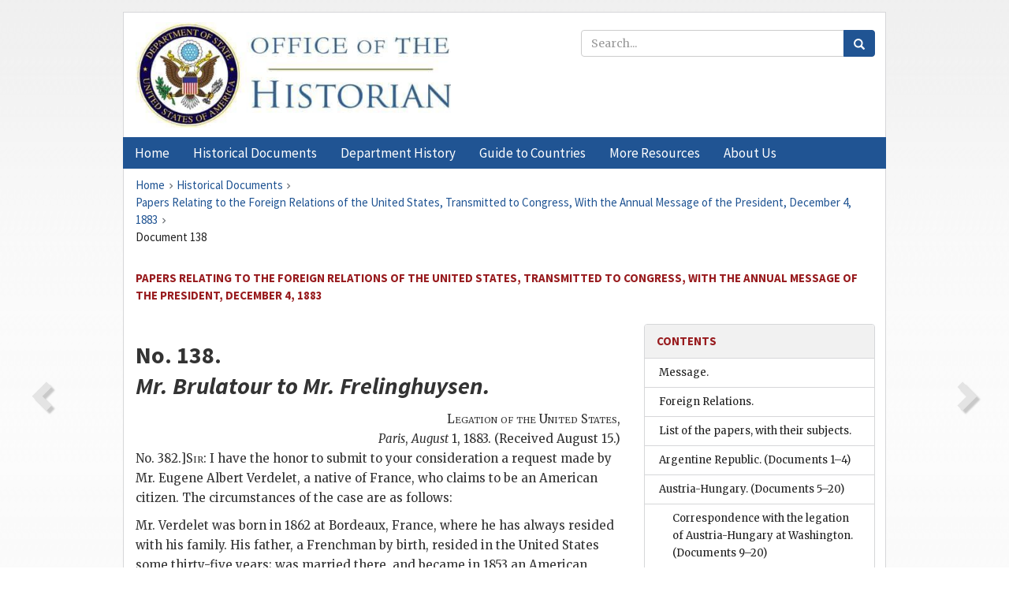

--- FILE ---
content_type: text/html;charset=utf-8
request_url: https://history.state.gov/historicaldocuments/frus1883/d138
body_size: 12246
content:
<!DOCTYPE html>
<html data-template="pages:app-root" lang="en" data-app=""><head><meta name="viewport" content="width=device-width, initial-scale=1.0"><meta name="description" content="history.state.gov 3.0 shell"><link href="/resources/images/favicon.ico" rel="shortcut icon"><script src="">(function(w,d,s,l,i){w[l]=w[l]||[];w[l].push({'gtm.start':
        new Date().getTime(),event:'gtm.js'});var f=d.getElementsByTagName(s)[0],
        j=d.createElement(s),dl=l!='dataLayer'?'&l='+l:'';j.async=true;j.src=
        'https://www.googletagmanager.com/gtm.js?id='+i+dl;f.parentNode.insertBefore(j,f);
        })(window,document,'script','dataLayer','GTM-WBD65RCC');</script><link href="/resources/css/all.css" rel="stylesheet" type="text/css"><title>Historical Documents - Office of the Historian</title></head><body id="body">
        <!-- Google Tag Manager (noscript) -->
        <noscript><iframe src="https://www.googletagmanager.com/ns.html?id=GTM-WBD65RCC" height="0" width="0" style="display:none;visibility:hidden"></iframe></noscript>
        <!-- End Google Tag Manager (noscript) -->
        <header class="hsg-header">
            <section class="hsg-grid hsg-header-inner">
                <div class="container hsg-header-content">
                    <div class="row">
                        <div class="col-sm-7">
                            <a href="/">
                                <img src="/resources/images/Office-of-the-Historian-logo_500x168.jpg" class="img-responsive" width="400" alt="Office of the Historian">
                            </a>
                        </div>
                        <div class="col-sm-5">
                            
                                <div class="banner__search">
                                    <div class="searchbox">
                                        <form action="/search" method="get" class="main-form" id="navigationSearchForm">
                                            <p class="form-group">
                                                <!-- Search: -->
                                                <input type="text" size="15" name="q" placeholder="Search..." class="form-control" id="search-box">
                                                <button type="submit" class="hsg-link-button search-button btn">
                                                    <i class="hsg-search-button-icon"></i>
                                                </button>
                                            </p>
                                        </form>
                                    </div>
                                </div>
                            
                        </div>
                    </div>
                </div>
            </section>
        </header>

        <nav role="navigation" class="hsg-nav navbar navbar-default">
            <div class="container hsg-nav-content">
                <div class="navbar-header">
                    <button type="button" class="navbar-toggle collapsed" data-toggle="collapse" data-target="#navbar-collapse-1" aria-expanded="false">
                        <span class="sr-only">Menu</span>
                        <i class="fa fa-bars"></i>
                        <span class="toggle-text">Menu</span>
                    </button>
                    <!--<a data-template="config:app-title" class="navbar-brand" href="./index.html">App Title</a>-->
                </div>
                <div class="navbar-collapse collapse" id="navbar-collapse-1">
                    <ul class="nav navbar-nav">
                        <li class="dropdown">
                            <a href="/" shape="rect">
                                <span>Home</span>
                            </a>
                        </li>
                        <li class="dropdown">
                            <a href="/historicaldocuments" class="dropdown-toggle" data-toggle="dropdown" role="button" aria-haspopup="true" aria-expanded="false">
                                <span>Historical Documents</span>
                            </a>
                            <ul class="dropdown-menu">
                                <li>
                                    <a href="/historicaldocuments">
                                        <em>Foreign Relations of the United States</em>
                                    </a>
                                </li>
                                <li>
                                    <a href="/historicaldocuments/about-frus">About the
                                            <em>Foreign Relations</em> Series</a>
                                </li>
                                <li>
                                    <a href="/historicaldocuments/status-of-the-series">Status
                                        of the <em>Foreign Relations</em> Series</a>
                                </li>
                                <li>
                                    <a href="/historicaldocuments/frus-history">History of the
                                            <em>Foreign Relations</em> Series</a>
                                </li>
                                <li>
                                    <a href="/historicaldocuments/ebooks">Ebooks Initiative</a>
                                </li>
                                <li>
                                    <a href="/historicaldocuments/quarterly-releases">Quarterly
                                        Releases</a>
                                </li>
                            </ul>
                        </li>
                        <li id="index_nav" class="dropdown">
                            <a href="/departmenthistory" class="dropdown-toggle" data-toggle="dropdown" role="button" aria-haspopup="true" aria-expanded="false">
                                <span>Department History</span>
                            </a>
                            <ul class="dropdown-menu">
                                <li>
                                    <a href="/departmenthistory">Overview</a>
                                </li>
                                <!--
                                <li>
                                    <a href="$app/departmenthistory/timeline">Administrative
                                        Timeline</a>
                                </li>
                                -->
                                <li>
                                    <a href="/departmenthistory/people/secretaries">Biographies
                                        of the Secretaries of State</a>
                                </li>
                                <li>
                                    <a href="/departmenthistory/people/principals-chiefs">Principal Officers and Chiefs of Mission</a>
                                </li>
                                <li>
                                    <a href="/departmenthistory/travels/secretary">Travels of
                                        the Secretary of State</a>
                                </li>
                                <li>
                                    <a href="/departmenthistory/travels/president">Travels of
                                        the President</a>
                                </li>
                                <li>
                                    <a href="/departmenthistory/visits">Visits by Foreign Heads
                                        of State</a>
                                </li>
                                <li>
                                    <a href="/departmenthistory/wwi">World War I and the
                                        Department</a>
                                </li>
                                <li>
                                    <a href="/departmenthistory/buildings">Buildings of the
                                        Department of State</a>
                                </li>
                                <li>
                                    <a href="/departmenthistory/diplomatic-couriers">U.S.
                                        Diplomatic Couriers</a>
                                </li>
                            </ul>
                        </li>
                        <li id="countries_nav" class="dropdown">
                            <a href="/countries" class="dropdown-toggle" data-toggle="dropdown" role="button" aria-haspopup="true" aria-expanded="false">
                                <span>Guide to Countries</span>
                            </a>
                            <ul class="dropdown-menu">
                                <li>
                                    <a href="/countries">Guide to Country Recognition and
                                        Relations</a>
                                </li>
                                <li>
                                    <a href="/countries/archives">World Wide Diplomatic Archives
                                        Index</a>
                                </li>
                            </ul>
                        </li>
                        <li id="resources_nav" class="dropdown">
                            <a href="" class="dropdown-toggle" data-toggle="dropdown" role="button" aria-haspopup="true" aria-expanded="false">
                                <span>More Resources</span>
                            </a>
                            <ul class="dropdown-menu">
                                <li>
                                    <a href="/tags">Browse Resources by Subject Tag</a>
                                </li>
                                <li>
                                    <a href="/conferences">Conferences</a>
                                </li>
                                <li>
                                    <a href="/about/contact-us">Contact Us</a>
                                </li>
                                <li>
                                    <a href="/developer">Developer Resources &amp; APIs</a>
                                </li>
                                <li>
                                    <a href="/education">Educational Resources</a>
                                </li>
                                <li>
                                    <a href="/about/faq">Frequently Asked Questions</a>
                                </li>
                                <li>
                                    <a href="/milestones">Key Milestones</a>
                                </li>
                                <li>
                                    <a href="/open">Open Government Initiative</a>
                                </li>
                                <li>
                                    <a href="/departmenthistory/short-history">A Short History
                                        of the Department</a>
                                </li>
                            </ul>
                        </li>
                        <li class="dropdown">
                            <a href="/about" shape="rect">
                                <span>About Us</span>
                            </a>
                        </li>
                    </ul>
                </div>
            </div>
        </nav>

        <div class="hsg-main">
            <section class="hsg-grid hsg-main-inner">
                <div class="container hsg-main-content">
                    <main id="content">
        <div>
            <div class="row">
                <nav class="hsg-breadcrumb hsg-breadcrumb--wrap" aria-label="breadcrumbs"><ol vocab="http://schema.org/" typeof="BreadcrumbList" class="hsg-breadcrumb__list"><li class="hsg-breadcrumb__list-item" property="itemListElement" typeof="ListItem"><a href="/" class="hsg-breadcrumb__link" property="item" typeof="WebPage"><span property="name">Home</span></a></li><li class="hsg-breadcrumb__list-item" property="itemListElement" typeof="ListItem"><a href="/historicaldocuments" class="hsg-breadcrumb__link" property="item" typeof="WebPage"><span property="name">Historical Documents</span></a></li><li class="hsg-breadcrumb__list-item" property="itemListElement" typeof="ListItem"><a href="/historicaldocuments/frus1883" class="hsg-breadcrumb__link" property="item" typeof="WebPage"><span property="name">Papers Relating to the Foreign Relations of the United States, Transmitted to Congress, With the Annual Message of the President, December 4, 1883</span></a></li><li class="hsg-breadcrumb__list-item" property="itemListElement" typeof="ListItem"><a href="/historicaldocuments/frus1883/d138" class="hsg-breadcrumb__link" property="item" typeof="WebPage" aria-current="page"><span property="name">Document 138</span></a></li></ol></nav>
            </div>
            <div class="row">
                <div class="hsg-navigation-wrapper">
                    <h2 class="hsg-navigation-title" id="navigation-title">Papers Relating to the Foreign Relations of the United
                    States, Transmitted to Congress, With the Annual Message of the President,
                    December 4, 1883</h2>
                </div>
            </div>
            <div class="row">
                <a data-doc="frus1883.xml" data-root="1.7.4.28.52" data-current="1.7.4.28.54" class="page-nav nav-prev" data-template="pages:navigation-link" data-template-direction="previous" href="/historicaldocuments/frus1883/d137">
                    <i class="glyphicon glyphicon-chevron-left"></i>
                </a>
                <a data-doc="frus1883.xml" data-root="1.7.4.28.56" data-current="1.7.4.28.54" class="page-nav nav-next" data-template="pages:navigation-link" data-template-direction="next" href="/historicaldocuments/frus1883/d139">
                    <i class="glyphicon glyphicon-chevron-right"></i>
                </a>
                <div class="hsg-width-main">
                    <div id="content-inner">
                        <div id="content-container">
                            <div class="content"><style type="text/css">.document_right {
   display: inline; float: right;
}

 .document_left {
   display: inline; float: left;
}

 .document_center {
   display: block; text-align: center;
}

</style><div class="tei-div3" id="d138">
                    <h2 class="tei-head7">No. 138.<br class="tei-lb"><span class="tei-hi2 font-italic italic">Mr. <span class="tei-persName">Brulatour</span> to Mr. <span class="tei-persName">Frelinghuysen</span>.</span></h2>
                    <div class="tei-opener"><div class="tei-dateline"><span class="tei-placeName"><span class="tei-hi3 font-smallcaps smallcaps">Legation of
                                    the United States</span>,<br class="tei-lb"><span class="tei-hi2 font-italic italic">Paris</span></span>, <span class="tei-date"><span class="tei-hi2 font-italic italic">August</span> 1, 1883</span>.
                            (Received August 15.)</div>
                        <span class="tei-seg document_left">No. 382.]</span></div>
                    <p class="tei-p3"><span class="tei-hi3 font-smallcaps smallcaps">Sir</span>: I have the honor to submit to your
                        consideration a request made by Mr. Eugene Albert Verdelet, a native of
                        France, who claims to be an American citizen. The circumstances of the case
                        are as follows:</p>
                    <p class="tei-p3">Mr. Verdelet was born in 1862 at Bordeaux, France, where he has always
                        resided with his family. His father, a Frenchman by birth, resided in the
                        United States some thirty-five years; was married there, and became in 1853
                        an American citizen; some years later, in 1859, he returned to France, and
                        lived there until his death, which occurred in 1874.</p>
                    <p class="tei-p3">Now, according to the French law of December 16, 1874, a translation of which
                        I inclose, any one born in France, from a foreigner who himself was born in
                        France, is French, unless he claims his foreign nationality in the year he
                        becomes of age, and produces a written certificate or attestation from his
                        Government that he has maintained his original nationality.</p>
                    <p class="tei-p3">Mr. Verdelet, who has taken the oath of allegiance before the American consul
                        at Bordeaux, asks to be furnished with this certificate or attestation. He
                        states that he has never been in America, but that he has property interests
                        in the States which will sooner or later call him there. If the certificate
                        required of him is not produced before March, 1884, he will be considered as
                        French, and liable to military service.</p>
                    <p class="tei-p3">This is not the first time that this request is brought before the legation.
                        In 1880, Mr. George W. Verdelet applied to General Noyes to obtain that the
                        certificate of citizenship above mentioned be issued to his two brothers,
                        John Henry Verdelet and Eugene Albert Verdelet, the present applicant. The
                        matter was referred by General Noyes to Mr. Vignaud, who informed Mr. G. W.
                        Verdelet that, for reasons which he stated in a letter, copy and translation
                        of which are also herewith inclosed, his request could not be granted, but
                        that it would be submitted to the State Department if he so desired.</p>
                    <a href="pg_276" id="pg_276" class="tei-pb1 hsg-facsilime-link" target="_self" rel="nofollow">
            [Page 276]
        </a>
                    <p class="tei-p3">Mr. G. W. Verdelet did not then avail himself of this offer, but he now
                        accepts it in behalf of his brother Eugene, who called in person at the
                        legation, where he stated his case, and furnished satisfactory evidence of
                        the facts above stated.</p>
                    <p class="tei-p3">With reference to this subject, I beg leave to mention a dispatch from Mr.
                        Evarts to Mr. Hitt, dated February 13, 1880 (No. 209), concerning the case
                        of John Letorey, which is somewhat similar to the present one.</p>
                    <p class="tei-p3">I have, &amp;c.,</p>
                    <div class="tei-closer"><div class="tei-signed1">E. J. BRULATOUR.</div></div>
                    <section class="tei-frus_attachment attachment">
                        <div class="tei-opener"><span class="tei-seg document_center">[Inclosure 1 in No.
                                382.—Translation.]</span></div>
                        <h2 class="tei-head6"><span class="tei-hi2 font-italic italic">French law of December</span> 16, 1874.</h2>
                        <p class="tei-p3"><span class="tei-hi3 font-smallcaps smallcaps">Article I</span>. Article I of the law of February 7,
                            1859, is amended as follows:</p>
                        <p class="tei-p3">Any individual born in France of a foreigner, who himself was born there,
                            is French, unless, in the year following the time of his majority, as
                            fixed by French rule, he claims his foreign nationality by a declaration
                            made either before the municipal authorities of the place of his birth
                            or before the diplomatic or consular agent of France abroad, and
                            establishes that he has maintained his original nationality, by an
                            attestation in due form, of his Government, which will remain affixed to
                            the declaration.</p>
                    </section>
                    <section class="tei-frus_attachment attachment">
                        <div class="tei-opener"><span class="tei-seg document_center">[Inclosure 2 in No.
                                382.—Translation.]</span></div>
                        <h2 class="tei-head6"><span class="tei-hi2 font-italic italic">Mr. <span class="tei-persName">Vignaud</span> to Mr.
                                    <span class="tei-persName">G. W. Verdelet</span>.</span></h2>
                        <div class="tei-opener"><div class="tei-dateline"><span class="tei-placeName"><span class="tei-hi3 font-smallcaps smallcaps">Legation of the United States</span>,<br class="tei-lb"><span class="tei-hi2 font-italic italic">Paris</span></span>, <span class="tei-date"><span class="tei-hi2 font-italic italic">April</span> 13,
                                1880</span>.</div></div>
                        <p class="tei-p3"><span class="tei-hi3 font-smallcaps smallcaps">Sir</span>: The minister has received your letter of
                            the 8th instant, and charges me to reply to you.</p>
                        <p class="tei-p3">This letter and the one of the 17th of February, which you have addressed
                            to this legation on the same subject, establish the following facts:</p>
                        <p class="tei-p3">Your two brothers, John Henry Verdelet and Eugene Albert Verdelet, were
                            born in France from a father, now deceased, who was himself born in
                            France, but who had acquired American citizenship in the United States,
                            where he resided thirty-five years. Your two brothers are living in
                            France, where it is likely they have always resided. Your letters do not
                            state if they have resided in the United States, nor if it is their
                            intention to live there in future.</p>
                        <p class="tei-p3">The French law of December 16, 1874, considers as a French subject any
                            individual Born in France from a foreigner who himself was born there,
                            unless, in the year following his majority, he claims to be a foreigner,
                            and establishes that he has maintained his original nationality, by
                            producing an attestation, in due form, of his Government. You ask that
                            your two brothers be furnished with such attestation, that is to say,
                            with a certificate of American citizenship which will exempt them from
                            military service in France.</p>
                        <p class="tei-p3">The Government of the United States, which easily grants American
                            citizenship to foreigners, recognizes with no less facility to Americans
                            themselves the right of renouncing their nationality; but it does not
                            admit that one can have at the same time two nationalities, so as to
                            avail himself alternately of the advantages or of the honors adherent to
                            each, without participating in the burdens and duties of either.</p>
                        <p class="tei-p3">For this reason, and for others which you can easily imagine—the one, for
                            instance, that it is proper to avoid as much as possible causes of
                            conflict between friendly powers—the Government of the United States has
                            found it advisable to prescribe to its diplomatic agents abroad to
                            abstain themselves, when those who claim their intervention are
                            established in a foreign country without any intention of returning to
                            the United States, such establishment reasonably implying a renunciation
                            of American citizenship.</p>
                        <p class="tei-p3">In the case of your brothers, their American citizenship could not be
                            denied to them in the United States, because it is recognized by law
                            (Revised Statutes, section 1993), and because their residence within the
                            limits of the jurisdiction of the United States would be a satisfactory
                            evidence that they hold to their original nationality and that they are
                            not merely Americans by <span class="tei-hi2 font-italic italic">right</span> or in <span class="tei-hi2 font-italic italic">theory</span>, but also Americans in <span class="tei-hi2 font-italic italic">fact.</span></p>
                        <p class="tei-p3">The settlement of your brothers and yourself in the country where your
                            father was born, and where they were born themselves, being apparently
                            definitive, the minister <a href="pg_277" id="pg_277" class="tei-pb1 hsg-facsilime-link" target="_self" rel="nofollow">
            [Page 277]
        </a> finds
                            himself compelled to refuse the certificate of citizenship they apply
                            for. If, however, they desire it, the minister will suhmit their case to
                            the superior decision of the Secretary of State.</p>
                        <p class="tei-p3">I have, &amp;c.,</p>
                        <div class="tei-closer"><div class="tei-signed1">HENRY VIGNAUD,<br class="tei-lb"><span class="tei-hi2 font-italic italic">Second
                                Secretary.</span></div></div>
                    </section>
                </div></div>
                        </div>
                    </div>
                </div>
                <div class="hsg-width-sidebar"><aside class="hsg-aside--static">
                    
                    <div id="media-download"></div>

                    <div class="hsg-panel hsg-toc">
   <div class="hsg-panel-heading hsg-toc__header">
      <h4 class="hsg-sidebar-title">Contents</h4>
   </div>
   <nav aria-label="Side navigation">
      <ul class="hsg-toc__chapters">
         <li class="hsg-toc__chapters__item">
            <a data-template="toc:highlight-current" class="" href="/historicaldocuments/frus1883/message-of-the-president">Message.</a>
         </li>
         <li class="hsg-toc__chapters__item">
            <a data-template="toc:highlight-current" class="" href="/historicaldocuments/frus1883/foreign-relations">Foreign Relations.</a>
         </li>
         <li class="hsg-toc__chapters__item">
            <a data-template="toc:highlight-current" class="" href="/historicaldocuments/frus1883/papers">List of the papers, with their subjects.</a>
         </li>
         <li class="hsg-toc__chapters__item">
            <a data-template="toc:highlight-current" class="" href="/historicaldocuments/frus1883/comp1">Argentine Republic.<span> (Documents 1–4)</span>
            </a>
         </li>
         <li class="hsg-toc__chapters__item js-accordion">
            <a data-template="toc:highlight-current" class="" href="/historicaldocuments/frus1883/comp2">Austria-Hungary.<span> (Documents 5–20)</span>
            </a>
            <ul class="hsg-toc__chapters__nested">
               <li class="hsg-toc__chapters__item">
                  <a data-template="toc:highlight-current" class="" href="/historicaldocuments/frus1883/ch1">Correspondence with the legation of Austria-Hungary at Washington.<span> (Documents 9–20)</span>
                  </a>
               </li>
            </ul>
         </li>
         <li class="hsg-toc__chapters__item">
            <a data-template="toc:highlight-current" class="" href="/historicaldocuments/frus1883/comp3">Central America.<span> (Documents 21–31)</span>
            </a>
         </li>
         <li class="hsg-toc__chapters__item js-accordion">
            <a data-template="toc:highlight-current" class="" href="/historicaldocuments/frus1883/comp4">Chili<span> (Documents 32–65)</span>
            </a>
            <ul class="hsg-toc__chapters__nested">
               <li class="hsg-toc__chapters__item">
                  <a data-template="toc:highlight-current" class="" href="/historicaldocuments/frus1883/ch2">Correspondence with the legation of Chili at Washington.<span> (Documents 64–65)</span>
                  </a>
               </li>
            </ul>
         </li>
         <li class="hsg-toc__chapters__item js-accordion">
            <a data-template="toc:highlight-current" class="" href="/historicaldocuments/frus1883/comp5">China.<span> (Documents 66–91)</span>
            </a>
            <ul class="hsg-toc__chapters__nested">
               <li class="hsg-toc__chapters__item">
                  <a data-template="toc:highlight-current" class="" href="/historicaldocuments/frus1883/ch3">Correspondence with the legation of China at Washington.<span> (Documents 87–91)</span>
                  </a>
               </li>
            </ul>
         </li>
         <li class="hsg-toc__chapters__item">
            <a data-template="toc:highlight-current" class="" href="/historicaldocuments/frus1883/comp6">Colombia.<span> (Documents 92–108)</span>
            </a>
         </li>
         <li class="hsg-toc__chapters__item">
            <a data-template="toc:highlight-current" class="" href="/historicaldocuments/frus1883/comp7">Corea.<span> (Documents 109–115)</span>
            </a>
         </li>
         <li class="hsg-toc__chapters__item">
            <a data-template="toc:highlight-current" class="" href="/historicaldocuments/frus1883/comp8">Denmark.<span> (Documents 116–119)</span>
            </a>
         </li>
         <li class="hsg-toc__chapters__item js-accordion">
            <a data-template="toc:highlight-current" class="hsg-current" href="/historicaldocuments/frus1883/comp9">France.<span> (Documents 120–161)</span>
            </a>
            <ul class="hsg-toc__chapters__nested">
               <li class="hsg-toc__chapters__item">
                  <a data-template="toc:highlight-current" class="" href="/historicaldocuments/frus1883/ch4">Correspondence with the legation of France at Washington.<span> (Documents 151–161)</span>
                  </a>
               </li>
            </ul>
         </li>
         <li class="hsg-toc__chapters__item js-accordion">
            <a data-template="toc:highlight-current" class="" href="/historicaldocuments/frus1883/comp10">Germany.<span> (Documents 162–216)</span>
            </a>
            <ul class="hsg-toc__chapters__nested">
               <li class="hsg-toc__chapters__item">
                  <a data-template="toc:highlight-current" class="" href="/historicaldocuments/frus1883/ch5">Correspondence with the legation of Germany at Washington.<span> (Documents 215–216)</span>
                  </a>
               </li>
            </ul>
         </li>
         <li class="hsg-toc__chapters__item js-accordion">
            <a data-template="toc:highlight-current" class="" href="/historicaldocuments/frus1883/comp11">Great Britain.<span> (Documents 217–314)</span>
            </a>
            <ul class="hsg-toc__chapters__nested">
               <li class="hsg-toc__chapters__item">
                  <a data-template="toc:highlight-current" class="" href="/historicaldocuments/frus1883/ch6">Correspondence with the legation of Great Britain at Washington.<span> (Documents 270–314)</span>
                  </a>
               </li>
            </ul>
         </li>
         <li class="hsg-toc__chapters__item">
            <a data-template="toc:highlight-current" class="" href="/historicaldocuments/frus1883/comp12">Greece.<span> (Documents 315–326)</span>
            </a>
         </li>
         <li class="hsg-toc__chapters__item js-accordion">
            <a data-template="toc:highlight-current" class="" href="/historicaldocuments/frus1883/comp13">Hawaiian Islands.<span> (Documents 327–348)</span>
            </a>
            <ul class="hsg-toc__chapters__nested">
               <li class="hsg-toc__chapters__item">
                  <a data-template="toc:highlight-current" class="" href="/historicaldocuments/frus1883/ch7">Correspondence with the legation of Hawaiian Islands at Washington.<span> (Documents 345–348)</span>
                  </a>
               </li>
            </ul>
         </li>
         <li class="hsg-toc__chapters__item">
            <a data-template="toc:highlight-current" class="" href="/historicaldocuments/frus1883/comp14">Hayti.<span> (Documents 349–367)</span>
            </a>
         </li>
         <li class="hsg-toc__chapters__item">
            <a data-template="toc:highlight-current" class="" href="/historicaldocuments/frus1883/comp15">Italy.<span> (Documents 368–372)</span>
            </a>
         </li>
         <li class="hsg-toc__chapters__item">
            <a data-template="toc:highlight-current" class="" href="/historicaldocuments/frus1883/comp16">Japan.<span> (Documents 373–381)</span>
            </a>
         </li>
         <li class="hsg-toc__chapters__item">
            <a data-template="toc:highlight-current" class="" href="/historicaldocuments/frus1883/comp17">Liberia.<span> (Documents 382–384)</span>
            </a>
         </li>
         <li class="hsg-toc__chapters__item js-accordion">
            <a data-template="toc:highlight-current" class="" href="/historicaldocuments/frus1883/comp18">Mexico.<span> (Documents 385–441)</span>
            </a>
            <ul class="hsg-toc__chapters__nested">
               <li class="hsg-toc__chapters__item">
                  <a data-template="toc:highlight-current" class="" href="/historicaldocuments/frus1883/ch8">Correspondence with the legation of Mexico at Washington.<span> (Documents 419–441)</span>
                  </a>
               </li>
            </ul>
         </li>
         <li class="hsg-toc__chapters__item">
            <a data-template="toc:highlight-current" class="" href="/historicaldocuments/frus1883/comp19">Peru.<span> (Documents 442–463)</span>
            </a>
         </li>
         <li class="hsg-toc__chapters__item">
            <a data-template="toc:highlight-current" class="" href="/historicaldocuments/frus1883/comp20">Portugal.<span> (Documents 464–469)</span>
            </a>
         </li>
         <li class="hsg-toc__chapters__item">
            <a data-template="toc:highlight-current" class="" href="/historicaldocuments/frus1883/comp21">Russia<span> (Document 470)</span>
            </a>
         </li>
         <li class="hsg-toc__chapters__item js-accordion">
            <a data-template="toc:highlight-current" class="" href="/historicaldocuments/frus1883/comp22">Salvador.</a>
            <ul class="hsg-toc__chapters__nested">
               <li class="hsg-toc__chapters__item">
                  <a data-template="toc:highlight-current" class="" href="/historicaldocuments/frus1883/ch9">Correspondence with the legation of Salvador at Washington.<span> (Documents 471–477)</span>
                  </a>
               </li>
            </ul>
         </li>
         <li class="hsg-toc__chapters__item">
            <a data-template="toc:highlight-current" class="" href="/historicaldocuments/frus1883/comp23">Siam.<span> (Documents 478–485)</span>
            </a>
         </li>
         <li class="hsg-toc__chapters__item">
            <a data-template="toc:highlight-current" class="" href="/historicaldocuments/frus1883/comp24">Spain.<span> (Documents 486–508)</span>
            </a>
         </li>
         <li class="hsg-toc__chapters__item">
            <a data-template="toc:highlight-current" class="" href="/historicaldocuments/frus1883/comp25">Switzerland.<span> (Documents 509–516)</span>
            </a>
         </li>
         <li class="hsg-toc__chapters__item js-accordion">
            <a data-template="toc:highlight-current" class="" href="/historicaldocuments/frus1883/comp26">Turkey.<span> (Documents 517–577)</span>
            </a>
            <ul class="hsg-toc__chapters__nested">
               <li class="hsg-toc__chapters__item">
                  <a data-template="toc:highlight-current" class="" href="/historicaldocuments/frus1883/ch10">Correspondence with the legation of Turkey at Washington.<span> (Documents 576–577)</span>
                  </a>
               </li>
            </ul>
         </li>
         <li class="hsg-toc__chapters__item">
            <a data-template="toc:highlight-current" class="" href="/historicaldocuments/frus1883/comp27">Venezuela.<span> (Documents 578–600)</span>
            </a>
         </li>
         <li class="hsg-toc__chapters__item">
            <a data-template="toc:highlight-current" class="" href="/historicaldocuments/frus1883/index">Alphabetical Index.</a>
         </li>
      </ul>
   </nav>
</div>

                    <div>
                        <div class="hsg-panel" id="person-panel" style="display: none">
                            <div class="hsg-panel-heading">
                                <h4 class="hsg-sidebar-title">Persons</h4>
                            </div>
                            <div class="hsg-list-group"></div>
                        </div>
                        <div class="hsg-panel" id="gloss-panel" style="display: none">
                            <div class="hsg-panel-heading">
                                <h4 class="hsg-sidebar-title">Abbreviations &amp; Terms</h4>
                            </div>
                            <div class="hsg-list-group"></div>
                        </div>
                    </div>
                </aside><aside id="sections" class="hsg-aside--section"><div class="hsg-panel"><div class="hsg-panel-heading"><h2 class="hsg-sidebar-title">Historical Documents</h2></div><ul class="hsg-list-group"><li class="hsg-list-group-item"><a href="/historicaldocuments/about-frus"><span property="name">About the <em>Foreign Relations</em> Series</span></a></li><li class="hsg-list-group-item"><a href="/historicaldocuments/status-of-the-series"><span property="name">Status of the <em>Foreign Relations</em> Series</span></a></li><li class="hsg-list-group-item"><a href="/historicaldocuments/frus-history"><span property="name">History of the <em>Foreign Relations</em> Series</span></a></li><li class="hsg-list-group-item"><a href="/historicaldocuments/ebooks"><span property="name"><em>Foreign Relations</em> Ebooks</span></a></li><li class="hsg-list-group-item"><a href="/historicaldocuments/other-electronic-resources"><span property="name">Other Electronic Resources</span></a></li><li class="hsg-list-group-item"><a href="/historicaldocuments/guide-to-sources-on-vietnam-1969-1975"><span property="name">Guide to Sources on Vietnam, 1969-1975</span></a></li><li class="hsg-list-group-item"><a href="/historicaldocuments/citing-frus"><span property="name">Citing the <em>Foreign Relations</em> series</span></a></li></ul></div></aside></div>
            </div>
        </div>
    </main>
                    <!--
                    <section class="" data-template="pages:unless-asides">
                        <button title="Cite this resource" class="hsg-cite__button">Cite this resource</button>
                    </section>
                    -->
                </div>
            </section>
        </div>

        <footer class="hsg-footer">
            <section class="hsg-grid hsg-footer-top">
                <div class="container">
                    <nav class="row">
                        <ul class="hsg-footer-list">
                            <h4>Learn more</h4>
                            <li>
                                <a href="/">Home</a>
                            </li>
                            <li>
                                <a href="/search">Search</a>
                            </li>
                            <li>
                                <a href="/about/faq">FAQ</a>
                            </li>
                        </ul>

                        <ul class="hsg-footer-list">
                            <h4>Topics</h4>
                            <li>
                                <a href="/historicaldocuments/">Historical Documents</a>
                            </li>
                            <li>
                                <a href="/departmenthistory/">Department History</a>
                            </li>
                            <li>
                                <a href="/countries/">Countries</a>
                            </li>
                        </ul>
                        <ul class="hsg-footer-list">
                            <h4>Contact</h4>
                            <li>
                                <a href="/about/">About Us</a>
                            </li>
                            <li>
                                <a href="/about/contact-us">Contact Us</a>
                            </li>
                        </ul>

                        <ul class="hsg-footer-list">
                            <h4>Policies</h4>
                            <li>
                                <a href="https://www.state.gov/section-508-accessibility-statement/">Accessibility Statement</a>
                            </li>
                            <li>
                                <a href="https://www.state.gov/privacy-policy/">Privacy Policy</a>
                            </li>
                            <li>
                                <a href="https://www.state.gov/external-link-policy-and-disclaimers/">External Link Policy</a>
                            </li>
                            <li>
                                <a href="https://www.state.gov/copyright-information/">Copyright
                                    Information</a>
                            </li>
                            <li>
                                <a href="/about/content-warning">Content Warning</a>
                            </li>
                        </ul>
                    </nav>
                </div>
            </section>

            <section class="hsg-grid hsg-footer-bottom">
                <div class="container">
                    <div class="row">
                        <address class="col-xs-12 col-sm-12 col-md-12">
                            <h4>Office of the Historian, Shared Knowledge Services, Bureau of Administration <br>
                                <a href="https://www.state.gov">United States Department of
                                State</a></h4>
                            <p>
                                <a href="mailto:history@state.gov">history@state.gov</a>
                            </p>
                            <p>Phone: <a href="tel:+1-202-955-0200">202-955-0200</a></p>
                        </address>
                    </div>
                </div>
            </section>
            
            <section class="hsg-grid hsg-footer-nether">
                <div class="container">
                    <div class="row">
                        <p><a href="mailto:history@state.gov?subject=Error%20on%20page%20%60%2Fexist%2Fapps%2Fhsg-shell%2Fhistoricaldocuments%2Ffrus1883%2Fd138%60&amp;body=%0D%0A_________________________________________________________%0D%0APlease%20provide%20any%20additional%20information%20above%20this%20line%0D%0A%0D%0ARequested%20URL%3A%0D%0A%09https%3A%2F%2Fhistory.state.gov%2Fexist%2Fapps%2Fhsg-shell%2Fhistoricaldocuments%2Ffrus1883%2Fd138%0D%0A%0D%0AParameters%3A%0D%0A%09publication-id%3A%20%20frus%0D%0A%09section-id%3A%20%20d138%0D%0A%09requested-url%3A%20%20https%3A%2F%2Ftest.history.state.gov%2Fhistoricaldocuments%2Ffrus1883%2Fd138%0D%0A%09x-method%3A%20%20get%0D%0A%09document-id%3A%20%20frus1883">Report an issue on this page</a></p>
                    </div>
                </div>
            </section>
        </footer>

        <script src="/resources/scripts/app.all.js" type="text/javascript" async id="cite-script"></script>
        <!-- Google tag (gtag.js) -->
        <script async src="https://www.googletagmanager.com/gtag/js?id=G-GWKX1LXFD1"></script>
        <script>
            window.dataLayer = window.dataLayer ||[];
            function gtag() {
                dataLayer.push(arguments);
            }
            gtag('js', new Date());

            gtag('config', 'G-GWKX1LXFD1');
        </script>
        <!-- We participate in the US government's analytics program. See the data at analytics.usa.gov. -->
        <script type="text/javascript" async src="https://dap.digitalgov.gov/Universal-Federated-Analytics-Min.js?agency=DOS" id="_fed_an_ua_tag"></script>
        <!--
        <script type="application/json" id="original_citation" data-template="config:csl-json"/>
        -->
    </body></html>